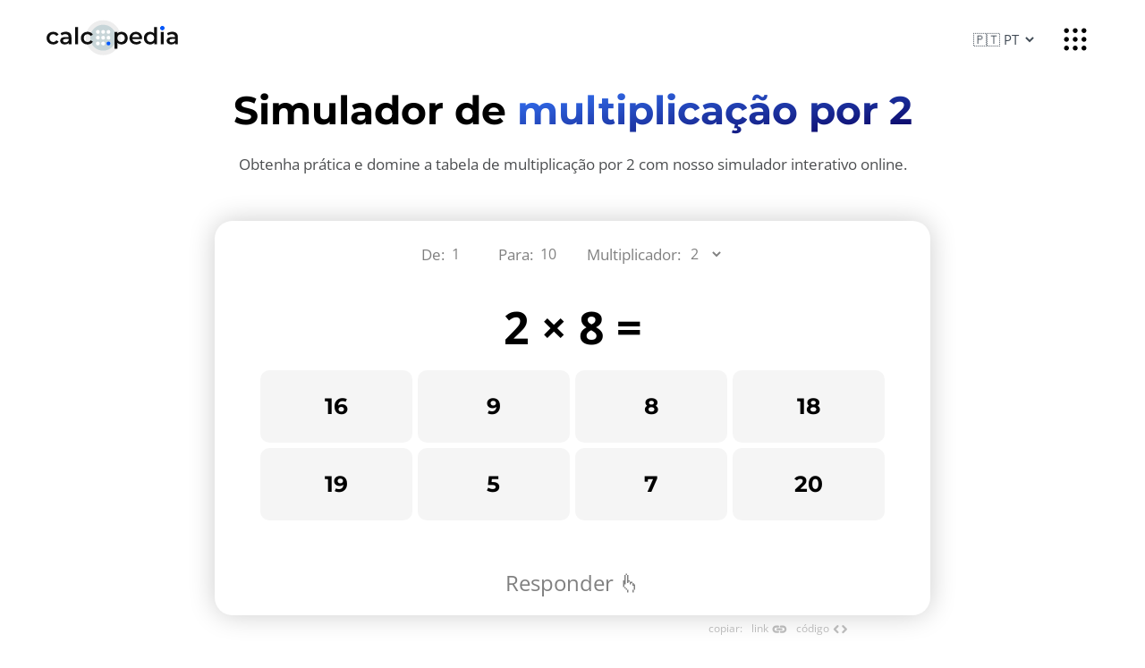

--- FILE ---
content_type: text/html; charset=utf-8
request_url: https://calcopedia.com/pt/mult2/
body_size: 7741
content:
<!DOCTYPE html>
<html lang="pt">
<head>
<title>Simulador de multiplicação por 2</title>
<meta property="og:title" content="Simulador de multiplicação por 2">
<meta content="✖️ Use nosso simulador online para treinar e memorizar a tabela de multiplicação por 2." property="og:description" name="Description">
<meta content="multiplicação, treinar multiplicação, tabela de multiplicação, multiplicação por 2, matemática, exercícios, treinamento, simulador de multiplicação, calcodedia" name="Keywords">
<meta charset="UTF-8">
<meta name="viewport" content="width=device-width, initial-scale=1.0">
<link rel="stylesheet" href="/css/style.css?4">
<link rel="apple-touch-icon" sizes="180x180" href="/images/ecalc/apple-touch-icon.png">
<link rel="icon" type="image/png" sizes="32x32" href="/images/ecalc/favicon-32x32.png">
<link rel="icon" type="image/png" sizes="16x16" href="/images/ecalc/favicon-16x16.png">
<meta name="yandex-tableau-widget" content="logo=/images/ecalc/ya-logo.png, color=#ffffff">
<meta property="og:type" content="website">
<meta property="og:url" content="https://calcopedia.com/pt/mult2">
<meta property="og:image" content="https://calcopedia.com/images/ecalc/ogimage-1200x630.png">
<meta property="og:image:width" content="1200">
<meta property="og:image:height" content="630">
<script type="text/javascript" src="/js/jquery.js"></script>
<link rel="canonical" href="https://calcopedia.com/pt/mult2/">
</head>
<body itemscope itemtype="http://schema.org/Article">
<header>
    <div class="topleft">
        <div class="hamburger"></div>
        <a href="/pt/" class="logo" aria-label="Calcopedia.com"></a>
    </div>
    <div class="topright">
		<div class="langenu">
            <select class="select" id="languageSelector">
                <option value="en">🇬🇧 EN</option><option value="de">🇩🇪 DE</option><option value="fr">🇫🇷 FR</option><option value="pt" selected="true">🇵🇹 PT</option><option value="es">🇪🇸 ES</option><option value="ru">🇷🇺 RU</option><option value="ja">🇯🇵 JA</option><option value="it">🇮🇹 IT</option><option value="nl">🇳🇱 NL</option><option value="uk">🇺🇦 UK</option><option value="pl">🇵🇱 PL</option><option value="tr">🇹🇷 TR</option><option value="ko">🇰🇷 KO</option><option value="id">🇮🇩 ID</option><option value="zh">🇨🇳 ZH</option><option value="ar">🇸🇦 AR</option>
            </select>
		</div>
        <div class="toprightmenu"><span class="topopen"></span><span class="topclose"></span></div>
        <div class="topmenu">
            <div class="topmenuwrap">
                <div class="topmenulink">
    <a class="linkheader linknotanchor" href="/?filter=sport#2">
        <span class="material-symbols-rounded">sports_basketball</span> 
        Esporte
        <em>11</em>
    </a>
    <a href="/pt/bmi/" class="sublnk">Calculadora de IMC</a><a href="/pt/tdee/" class="sublnk">Calculadora de TDEE</a><a href="/pt/velo/" class="sublnk">Calorias Gastas em Bicicleta</a><a href="/pt/walk/" class="sublnk">Calculadora de Caminhada</a><a href="/pt/pulse/" class="sublnk">Frequência Cardíaca</a>
    <a class="sublnk else linknotanchor" href="/?filter=sport#2">todos - <em>11</em></a>
</div><div class="topmenulink">
    <a class="linkheader linknotanchor" href="/?filter=build#2">
        <span class="material-symbols-rounded">handyman</span> 
        Construção e reparos
        <em>25</em>
    </a>
    <a href="/pt/picket/" class="sublnk">Calculadora de Piquetes</a><a href="/pt/breakstone/" class="sublnk">Calculadora de Brita</a><a href="/pt/sand/" class="sublnk">Calculadora de Areia</a><a href="/pt/tonne/" class="sublnk">Conversor de Toneladas</a><a href="/pt/box/" class="sublnk">Volume de Caixa</a>
    <a class="sublnk else linknotanchor" href="/?filter=build#2">todos - <em>25</em></a>
</div><div class="topmenulink">
    <a class="linkheader linknotanchor" href="/?filter=health#2">
        <span class="material-symbols-rounded">cardiology</span> 
        Saúde
        <em>15</em>
    </a>
    <a href="/pt/bmi/" class="sublnk">Calculadora de IMC</a><a href="/pt/edd/" class="sublnk">Data Prevista de Parto</a><a href="/pt/tdee/" class="sublnk">Calculadora de TDEE</a><a href="/pt/alco/" class="sublnk">Calculadora de Álcool</a><a href="/pt/bmr/" class="sublnk">Calculadora de TMB</a>
    <a class="sublnk else linknotanchor" href="/?filter=health#2">todos - <em>15</em></a>
</div><div class="topmenulink">
    <a class="linkheader linknotanchor" href="/?filter=finance#2">
        <span class="material-symbols-rounded">account_balance</span> 
        Finanças
        <em>13</em>
    </a>
    <a href="/pt/vat/" class="sublnk">Calculadora de IVA</a><a href="/pt/twodates/" class="sublnk">Diferença entre Datas</a><a href="/pt/tax/" class="sublnk">Imposto de Renda</a><a href="/pt/interest/" class="sublnk">Juros Compostos</a><a href="/pt/twonumbersless/" class="sublnk">Porcentagem Menor</a>
    <a class="sublnk else linknotanchor" href="/?filter=finance#2">todos - <em>13</em></a>
</div><div class="topmenulink">
    <a class="linkheader linknotanchor" href="/?filter=math#2">
        <span class="material-symbols-rounded">calculate</span> 
        Matemática
        <em>47</em>
    </a>
    <a href="/pt/simple/" class="sublnk">Calculadora Simples</a><a href="/pt/pi/" class="sublnk">Número Pi</a><a href="/pt/euler/" class="sublnk">Números de Euler</a><a href="/pt/random/" class="sublnk">Gerador de Números</a><a href="/pt/quadratic/" class="sublnk">Equações Quadráticas</a>
    <a class="sublnk else linknotanchor" href="/?filter=math#2">todos - <em>47</em></a>
</div><div class="topmenulink">
    <a class="linkheader linknotanchor" href="/?filter=geom#2">
        <span class="material-symbols-rounded">design_services</span> 
        Geometria
        <em>30</em>
    </a>
    <a href="/pt/circle/" class="sublnk">Área do círculo</a><a href="/pt/diam/" class="sublnk">Diâmetro do Círculo</a><a href="/pt/circum/" class="sublnk">Calculadora de Circunferência</a><a href="/pt/parallelepiped/" class="sublnk">Volume do paralelepípedo</a><a href="/pt/pi/" class="sublnk">Número Pi</a>
    <a class="sublnk else linknotanchor" href="/?filter=geom#2">todos - <em>30</em></a>
</div><div class="topmenulink">
    <a class="linkheader linknotanchor" href="/?filter=study#2">
        <span class="material-symbols-rounded">school</span> 
        Estudos
        <em>54</em>
    </a>
    <a href="/pt/simple/" class="sublnk">Calculadora Simples</a><a href="/pt/circle/" class="sublnk">Área do círculo</a><a href="/pt/pi/" class="sublnk">Número Pi</a><a href="/pt/characters/" class="sublnk">Quantidade de caracteres</a><a href="/pt/hronomer/" class="sublnk">Cronômetro de Texto</a>
    <a class="sublnk else linknotanchor" href="/?filter=study#2">todos - <em>54</em></a>
</div><div class="topmenulink">
    <a class="linkheader linknotanchor" href="/?filter=fun#2">
        <span class="material-symbols-rounded">sailing</span> 
        Diversão
        <em>47</em>
    </a>
    <a href="/pt/bbq/" class="sublnk">Calculadora de Churrasco</a><a href="/pt/twodates/" class="sublnk">Diferença entre Datas</a><a href="/pt/walk/" class="sublnk">Calculadora de Caminhada</a><a href="/pt/sleep/" class="sublnk">Ciclo de Sono</a><a href="/pt/age/" class="sublnk">Calculadora de Idade</a>
    <a class="sublnk else linknotanchor" href="/?filter=fun#2">todos - <em>47</em></a>
</div><div class="topmenulink">
    <a class="linkheader linknotanchor" href="/?filter=physic#2">
        <span class="material-symbols-rounded">biotech</span> 
        Física
        <em>10</em>
    </a>
    <a href="/pt/tonne/" class="sublnk">Conversor de Toneladas</a><a href="/pt/power/" class="sublnk">Potência Elétrica</a><a href="/pt/speed/" class="sublnk">Velocidade Média</a><a href="/pt/friction/" class="sublnk">Coeficiente de Atrito</a><a href="/pt/ohmlaw/" class="sublnk">Lei de Ohm</a>
    <a class="sublnk else linknotanchor" href="/?filter=physic#2">todos - <em>10</em></a>
</div><div class="topmenulink">
    <a class="linkheader linknotanchor" href="/?filter=food#2">
        <span class="material-symbols-rounded">restaurant_menu</span> 
        Comida e culinária
        <em>8</em>
    </a>
    <a href="/pt/alco/" class="sublnk">Calculadora de Álcool</a><a href="/pt/bmr/" class="sublnk">Calculadora de TMB</a><a href="/pt/bbq/" class="sublnk">Calculadora de Churrasco</a><a href="/pt/protein/" class="sublnk">Consumo de Proteína</a><a href="/pt/kbzu/" class="sublnk">Ingestão de Macronutrientes</a>
    <a class="sublnk else linknotanchor" href="/?filter=food#2">todos - <em>8</em></a>
</div><div class="topmenulink">
    <a class="linkheader linknotanchor" href="/?filter=car#2">
        <span class="material-symbols-rounded">directions_car</span> 
        Carros
        <em>9</em>
    </a>
    <a href="/pt/alco/" class="sublnk">Calculadora de Álcool</a><a href="/pt/fuel/" class="sublnk">Consumo de Combustível</a><a href="/pt/box/" class="sublnk">Volume de Caixa</a><a href="/pt/speed/" class="sublnk">Velocidade Média</a><a href="/pt/tank/" class="sublnk">Volume do Tanque</a>
    <a class="sublnk else linknotanchor" href="/?filter=car#2">todos - <em>9</em></a>
</div><div class="topmenulink">
    <a class="linkheader linknotanchor" href="/?filter=it#2">
        <span class="material-symbols-rounded">code</span> 
        TI
        <em>23</em>
    </a>
    <a href="/pt/html/" class="sublnk">Editor de HTML</a><a href="/pt/pass/" class="sublnk">Gerador de Senha</a><a href="/pt/characters/" class="sublnk">Quantidade de caracteres</a><a href="/pt/hronomer/" class="sublnk">Cronômetro de Texto</a><a href="/pt/random/" class="sublnk">Gerador de Números</a>
    <a class="sublnk else linknotanchor" href="/?filter=it#2">todos - <em>23</em></a>
</div>
            </div>
        </div>
    </div>
</header>
<section class="topform">
	<div class="topformdesc">
		<h1>Simulador de <span>multiplicação por 2</span></h1>
		<p itemprop="description">Obtenha prática e domine a tabela de multiplicação por 2 com nosso simulador interativo online.</p>
	</div>
	<style>astro-island,astro-slot{display:contents}</style><script>(self.Astro=self.Astro||{}).load=a=>{(async()=>await(await a())())()},window.dispatchEvent(new Event("astro:load"));var l;{const c={0:t=>t,1:t=>JSON.parse(t,o),2:t=>new RegExp(t),3:t=>new Date(t),4:t=>new Map(JSON.parse(t,o)),5:t=>new Set(JSON.parse(t,o)),6:t=>BigInt(t),7:t=>new URL(t),8:t=>new Uint8Array(JSON.parse(t)),9:t=>new Uint16Array(JSON.parse(t)),10:t=>new Uint32Array(JSON.parse(t))},o=(t,s)=>{if(t===""||!Array.isArray(s))return s;const[e,n]=s;return e in c?c[e](n):void 0};customElements.get("astro-island")||customElements.define("astro-island",(l=class extends HTMLElement{constructor(){super(...arguments);this.hydrate=()=>{if(!this.hydrator||this.parentElement&&this.parentElement.closest("astro-island[ssr]"))return;const s=this.querySelectorAll("astro-slot"),e={},n=this.querySelectorAll("template[data-astro-template]");for(const r of n){const i=r.closest(this.tagName);!i||!i.isSameNode(this)||(e[r.getAttribute("data-astro-template")||"default"]=r.innerHTML,r.remove())}for(const r of s){const i=r.closest(this.tagName);!i||!i.isSameNode(this)||(e[r.getAttribute("name")||"default"]=r.innerHTML)}const a=this.hasAttribute("props")?JSON.parse(this.getAttribute("props"),o):{};this.hydrator(this)(this.Component,a,e,{client:this.getAttribute("client")}),this.removeAttribute("ssr"),window.removeEventListener("astro:hydrate",this.hydrate),window.dispatchEvent(new CustomEvent("astro:hydrate"))}}connectedCallback(){!this.hasAttribute("await-children")||this.firstChild?this.childrenConnectedCallback():new MutationObserver((s,e)=>{e.disconnect(),this.childrenConnectedCallback()}).observe(this,{childList:!0})}async childrenConnectedCallback(){window.addEventListener("astro:hydrate",this.hydrate);let s=this.getAttribute("before-hydration-url");s&&await import(s),this.start()}start(){const s=JSON.parse(this.getAttribute("opts")),e=this.getAttribute("client");if(Astro[e]===void 0){window.addEventListener(`astro:${e}`,()=>this.start(),{once:!0});return}Astro[e](async()=>{const n=this.getAttribute("renderer-url"),[a,{default:r}]=await Promise.all([import(this.getAttribute("component-url")),n?import(n):()=>()=>{}]),i=this.getAttribute("component-export")||"default";if(!i.includes("."))this.Component=a[i];else{this.Component=a;for(const d of i.split("."))this.Component=this.Component[d]}return this.hydrator=r,this.hydrate},s,this)}attributeChangedCallback(){this.hydrator&&this.hydrate()}},l.observedAttributes=["props"],l))}</script><astro-island uid="HzXkg" prefix="r0" component-url="/_astro/Calculator.4cae436a.js" component-export="default" renderer-url="/_astro/client.01d845c6.js" props="{&quot;slot&quot;:[0,&quot;calculator&quot;],&quot;initialLang&quot;:[0,&quot;pt&quot;]}" ssr="" client="load" opts="{&quot;name&quot;:&quot;Calculator&quot;,&quot;value&quot;:true}" await-children=""><div class="flexquize"><div id="flexquizetop"><label for="start">De:</label><input type="number" id="start" value="1"/><label for="end">Para:</label><input type="number" id="end" value="10"/><label for="end">Multiplicador:</label><select id="firstmult" class="input"><option value="0">..</option> <option value="1">1</option> <option value="2" selected="">2</option> <option value="3">3</option> <option value="4">4</option> <option value="5">5</option> <option value="6">6</option> <option value="7">7</option> <option value="8">8</option> <option value="9">9</option> <option value="10">10</option> <option value="11">11</option> <option value="12">12</option></select></div><div id="test"><div class="primer"><div class="primertitle"> × <!-- --> = </div><div class="primeroptions"></div></div></div><div class="ifoflex" id="chooseone">Responder 👆</div><div class="share"><div class="sharebutton">copiar<!-- -->:</div><div class="sharebutton" id="copylink">link<!-- --> <span class="material-symbols-rounded">link</span></div><div class="sharebutton" id="copyframe">código<!-- --> <span class="material-symbols-rounded">code</span></div></div></div></astro-island>
</section>

<section class="articlewrap"><article itemprop="articleBody">
	<div id="contentstable">
		<p id="contentstablename"><strong>Conteúdo</strong></p>
		<ul>
			<li>📝 <a href="#1">O que é isso?</a></li>
			<li>👨🏻‍💻 <a href="#how2use">Como usar?</a></li>
			<li>📰 <a href="#examples">Exemplos</a></li>
			<li>📑 <a href="#nuances">Nuanças</a></li>
			<li>🤔 <a href="#faq">Perguntas frequentes</a></li>
			<li>📋 <a href="#similarcalcs">Materiais relacionados</a></li>
			<!-- <li>📢 <a href="#shareandcomment">{translations[lang].listshare}</a></li> -->
		</ul>
	</div>

	
	<h2 id="1">O que é a tabuada do 2?</h2><p><img src="/images/mult2.svg" alt="Simulador de Tabuada do 2"></p><p class="opredelenie">A tabuada do 2, assim como outras tabuadas, é uma ferramenta básica usada para ensinar multiplicação nas escolas primárias. É uma sequência simples que mostra os resultados da multiplicação do número 2 por outros números.</p><p class="formula">2 x 1 = 2, 2 x 2 = 4, 2 x 3 = 6, ...</p><p>Entender e memorizar essa sequência ajuda as crianças a se familiarizarem com o conceito básico de multiplicação e a realizarem cálculos rápidos em sua mente.</p><p>Com o auxílio de um simulador online, os alunos podem praticar e reforçar essa tabuada, tornando o processo de aprendizagem mais interativo e envolvente.</p><h2 id="how2use">Como usar o simulador de tabuada do 2?</h2><p>Neste site, oferecemos uma ferramenta interativa para ajudar os alunos a dominarem a tabuada do 2. Aqui está um guia passo a passo:</p><p>1. Acesse a página do simulador.</p><p>2. Escolha um número para multiplicar por 2.</p><p>3. Observe o resultado apresentado pelo simulador.</p><p>4. Repita o processo com diferentes números para aprimorar sua habilidade.</p><p>5. Utilize os quizzes e jogos relacionados para testar sua memória e compreensão.</p><p>6. Monitore seu progresso através das estatísticas fornecidas pela ferramenta.</p><p>7. Pratique regularmente para melhor retenção e rapidez nos cálculos.</p><h2 id="examples">Exemplos práticos da tabuada do 2</h2><p>Entender a tabuada do 2 é mais divertido com exemplos práticos. Aqui estão três situações:</p><p>1. <strong>O caso dos sapatos:</strong> Imagine que você compre 2 pares de sapatos e cada par custa 2 euros. Quanto você gastou? 2 x 2 = 4 euros!</p><p>2. <strong>A festa surpresa:</strong> Se cada amigo trouxer 2 balões para sua festa e você tem 5 amigos chegando, quantos balões você terá no total? 2 x 5 = 10 balões!</p><p>3. <strong>As maçãs:</strong> Se você comer 2 maçãs todos os dias durante 7 dias, quantas maçãs você comeu durante a semana? 2 x 7 = 14 maçãs! Que fome, hein?</p><h2 id="nuances">Aspectos a considerar no simulador da tabuada do 2</h2><p>Nossa ferramenta é projetada para ser intuitiva, mas aqui estão algumas nuances a serem consideradas:</p><p>1. A sequência começa sempre com 2 x 1.</p><p>2. Não é necessário conexão com a internet após o carregamento inicial.</p><p>3. O simulador ajusta a dificuldade com base em seu progresso.</p><p>4. Os quizzes são cronometrados para adicionar um desafio extra.</p><p>5. Erros frequentes serão sinalizados para revisão.</p><p>6. Os resultados podem ser compartilhados com professores ou pais.</p><p>7. Atualizações regulares são feitas para melhorar a ferramenta.</p><p>8. Disponível em várias plataformas, incluindo tablets e smartphones.</p><p>9. Pode ser usado em conjunto com outras tabuadas para um aprendizado mais abrangente.</p><div itemscope itemtype="http://schema.org/FAQPage">
<h2 id="faq">Perguntas frequentes</h2>
<div itemprop="mainEntity" itemscope itemtype="http://schema.org/Question">
	<h3 itemprop="name">Como posso acessar o simulador?</h3>
	<p itemprop="acceptedAnswer" itemscope itemtype="http://schema.org/Answer"><span itemprop="text">Você pode acessar o simulador diretamente através do nosso site, na seção de matemática.</span></p>
</div>
<div itemprop="mainEntity" itemscope itemtype="http://schema.org/Question">
	<h3 itemprop="name">O simulador é gratuito?</h3>
	<p itemprop="acceptedAnswer" itemscope itemtype="http://schema.org/Answer"><span itemprop="text">Sim, nosso simulador é completamente gratuito para todos os usuários.</span></p>
</div>
<div itemprop="mainEntity" itemscope itemtype="http://schema.org/Question">
	<h3 itemprop="name">Há outros recursos além da tabuada do 2?</h3>
	<p itemprop="acceptedAnswer" itemscope itemtype="http://schema.org/Answer"><span itemprop="text">Sim, temos simuladores para todas as tabuadas, do 1 ao 10.</span></p>
</div>
<div itemprop="mainEntity" itemscope itemtype="http://schema.org/Question">
	<h3 itemprop="name">Posso usar o simulador offline?</h3>
	<p itemprop="acceptedAnswer" itemscope itemtype="http://schema.org/Answer"><span itemprop="text">Após o primeiro carregamento, você pode usar o simulador sem conexão à internet.</span></p>
</div>
<div itemprop="mainEntity" itemscope itemtype="http://schema.org/Question">
	<h3 itemprop="name">O simulador é adequado para todas as idades?</h3>
	<p itemprop="acceptedAnswer" itemscope itemtype="http://schema.org/Answer"><span itemprop="text">Sim, é adequado tanto para crianças que estão aprendendo pela primeira vez quanto para adultos que querem revisar ou testar seus conhecimentos.</span></p>
</div>
</div>

	<h2 id="similarcalcs">Calculadoras similares</h2>

	<p>Você pode achar as seguintes calculadoras sobre o mesmo tema úteis:</p>

	<ul class="commoncalcs">
	<li>
			<a href="https://calcopedia.com/pt/mm-to-inches/">Calculador de Conversão de Milímetros para Polegadas</a>. Transforme medidas de milímetros para polegadas de maneira rápida e precisa com nosso calculador online.
		</li><li>
			<a href="https://calcopedia.com/pt/inches-to-mm/">Calculador de Conversão de Polegadas para Milímetros</a>. Mude medidas de polegadas para milímetros facilmente com nosso calculador de conversão online.
		</li><li>
			<a href="https://calcopedia.com/pt/cm-to-inches/">Calculador de Conversão de Centímetros para Polegadas</a>. Converta medidas de centímetros para polegadas de maneira rápida e precisa com nosso calculador online.
		</li><li>
			<a href="https://calcopedia.com/pt/inches-to-cm/">Calculador de Conversão de Polegadas para Centímetros</a>. Transforme medidas de polegadas para centímetros facilmente com nosso calculador de conversão online.
		</li><li>
			<a href="https://calcopedia.com/pt/text/">Calculador de Análise de Texto</a>. Realize uma análise completa de texto, incluindo contagem de caracteres, palavras, frases, parágrafos e tempo estimado de leitura e pronúncia.
		</li><li>
			<a href="https://calcopedia.com/pt/paragraphs/">Calculador de Parágrafos em Texto</a>. Avalie facilmente o número de parágrafos em qualquer texto com nosso calculador online.
		</li><li>
			<a href="https://calcopedia.com/pt/sentences/">Calculador de Frases em Texto</a>. Determine rapidamente o número de frases em qualquer texto com nosso calculador online.
		</li><li>
			<a href="https://calcopedia.com/pt/words/">Calculador de Palavras em Texto</a>. Conte palavras e palavras únicas rapidamente em qualquer texto inserido com nosso calculador online.
		</li><li>
			<a href="https://calcopedia.com/pt/division/">Treinador de Divisão Online</a>. Melhore suas habilidades de divisão com exercícios personalizados. Defina o intervalo dos divisores e comece a praticar.
		</li><li>
			<a href="https://calcopedia.com/pt/tables7/">Simulador de Tabelas de Schulte 7x7</a>. Engaje-se em nossos desafios 7x7 para revigorar o cérebro e aprimorar suas habilidades de foco e memorização.
		</li>
	</ul>

	<h2 id="shareandcomment">Compartilhe nas redes sociais</h2>
	<p>Se você gostou, por favor, compartilhe a calculadora em suas plataformas de mídia social. É fácil para você e benéfico para a promoção do projeto. Obrigado!</p>


	<div class="social-share">
		<div class="social-share__items">
			<a href="https://twitter.com/intent/tweet?text=Simulador de multiplicação por 2. Obtenha prática e domine a tabela de multiplicação por 2 com nosso simulador interativo online.&#38;url=https://calcopedia.com/pt/mult2/&#38;via=" target="_blank" rel="noopener">Twitter</a>
			<a href="https://www.facebook.com/sharer/sharer.php?u=https://calcopedia.com/pt/mult2/" target="_blank" rel="noopener">Facebook</a>
			<a href="https://t.me/share/url?text=Simulador de multiplicação por 2. Obtenha prática e domine a tabela de multiplicação por 2 com nosso simulador interativo online.&#38;url=https://calcopedia.com/pt/mult2/" target="_blank" rel="noopener">Telegram</a>
			<a id="sociallink">Copiar link</a>
		</div>
	</div>

	<script type="text/javascript">
		document.getElementById("sociallink").addEventListener("click", function() {
		  var tempInput = document.createElement("input");
		  tempInput.value = window.location.href;
		  document.body.appendChild(tempInput);
		  tempInput.select();
		  document.execCommand("copy");
		  document.body.removeChild(tempInput);
		  
		  var linkElement = document.getElementById("sociallink");
		  var originalText = linkElement.innerHTML;
		  
		  linkElement.innerHTML = '<b><span class="material-symbols-rounded">done</span></b>';
		  setTimeout(function() {
			linkElement.innerHTML = originalText;
		  }, 1000);
		});
	</script>

	<!-- <h3>{translations[lang].addh}</h3>
	<p>{translations[lang].addp}</p>

	<div id="opencomments">{translations[lang].addshow}</div>
	<div id="vk_comments" style="display: none;">Soon</div>

	<script type="text/javascript">
	var opencomments = document.getElementById("opencomments");
	var vkcomments = document.getElementById("vk_comments");
	opencomments.addEventListener("click", function() {
		vkcomments.style.display = "block";
		opencomments.style.display = "none";
	});
	</script> -->


	<div itemscope itemtype="https://schema.org/BreadcrumbList" class="breadcrumbs">
		<span itemprop="itemListElement" itemscope itemtype="https://schema.org/ListItem">
		<a itemprop="item" href="https://calcopedia.com/pt/">
			<span itemprop="name">Calcopedia (pt)</span>
		</a>
		<meta itemprop="position" content="1">
		</span>&nbsp;→&nbsp;
		<span itemprop="itemListElement" itemscope itemtype="https://schema.org/ListItem">
		<a itemprop="item" href="https://calcopedia.com/pt/mult2/">
			<span itemprop="name">Multiplicação por 2</span>
		</a>
		<meta itemprop="position" content="2">
		</span>
	</div>

	<div class="recomended"></div>

</article></section>

<footer>
	<div class="wrapper">
		<div class="allfootsocial">
			<a href="https://twitter.com/calcopedia_com" class="footsocial" target="_blank" title="twitter"><img src="/images/social/twitter.svg" alt="twitter"></a>
			<a href="https://www.facebook.com/calcopediacom/" class="footsocial" target="_blank" title="facebook"><img src="/images/social/facebook.svg" alt="facebook"></a>
			<a href="https://t.me/calcopedia" class="footsocial" target="_blank" title="telegram"><img src="/images/social/telegram.svg" alt="telegram"></a>
		</div>		
		<div class="fmenu">
			<a class="fmenuitem" href="/pt/about">Sobre</a>
			<a class="fmenuitem" href="/pt/docs">Documentos</a>
			<a class="fmenuitem" href="/pt/contact">Contatos</a>
		</div>
		<div class="fmenu firstletterlogo"><a href="/pt/">calc<span>o</span>pedia</a> © 2025</div>

	</div>
</footer>
<script type="text/javascript" src="/js/main.js?6"></script>



<!-- Yandex.Metrika counter -->
<script type="text/javascript">
    (function(m,e,t,r,i,k,a){m[i]=m[i]||function(){(m[i].a=m[i].a||[]).push(arguments)};
    m[i].l=1*new Date();
    for (var j = 0; j < document.scripts.length; j++) {if (document.scripts[j].src === r) { return; }}
    k=e.createElement(t),a=e.getElementsByTagName(t)[0],k.async=1,k.src=r,a.parentNode.insertBefore(k,a)})
    (window, document, "script", "https://mc.yandex.ru/metrika/tag.js", "ym");
 
    ym(98913283, "init", {
         clickmap:true,
         trackLinks:true,
         accurateTrackBounce:true,
         webvisor:true
    });
 </script>
 <noscript><div><img src="https://mc.yandex.ru/watch/98913283" style="position:absolute; left:-9999px;" alt=""></div></noscript>
 <!-- /Yandex.Metrika counter -->

<script defer src="https://static.cloudflareinsights.com/beacon.min.js/vcd15cbe7772f49c399c6a5babf22c1241717689176015" integrity="sha512-ZpsOmlRQV6y907TI0dKBHq9Md29nnaEIPlkf84rnaERnq6zvWvPUqr2ft8M1aS28oN72PdrCzSjY4U6VaAw1EQ==" data-cf-beacon='{"version":"2024.11.0","token":"6c8fe9bfdcd94f00bbf908e180e48e42","r":1,"server_timing":{"name":{"cfCacheStatus":true,"cfEdge":true,"cfExtPri":true,"cfL4":true,"cfOrigin":true,"cfSpeedBrain":true},"location_startswith":null}}' crossorigin="anonymous"></script>
</body></html>

--- FILE ---
content_type: image/svg+xml
request_url: https://calcopedia.com/images/mult2.svg
body_size: 1781
content:
<svg width="1080" height="540" viewBox="0 0 1080 540" fill="none" xmlns="http://www.w3.org/2000/svg">
<rect width="1080" height="540" fill="#F2F8FB"/>
<path d="M938.451 494.855C938.385 494.036 936.876 493.675 936.093 493.502C934.323 493.111 932.642 494.107 931.605 495.127C929.6 497.101 929.658 500.613 930.768 502.856C932.067 505.478 935.647 505.751 938.28 504.121" stroke="#68B0D5" stroke-width="2" stroke-linecap="round"/>
<path d="M947.351 494.722C947.029 493.977 944.69 494.795 944.27 495.12C942.72 496.318 941.987 498.312 941.883 499.959C941.8 501.283 941.485 503.727 942.986 504.71C944.884 505.952 946.443 503.135 947.094 502.194C948.354 500.373 948.528 498.184 947.522 496.282C947.415 496.081 946.508 494.426 946.666 494.487C947.039 494.631 947.481 495.599 947.607 495.862C948.242 497.184 948.633 498.506 948.891 499.9C949.147 501.288 949.608 502.711 949.737 504.107C949.773 504.496 949.861 504.945 949.233 504.783" stroke="#68B0D5" stroke-width="2" stroke-linecap="round"/>
<path d="M953.512 497.502C953.583 497.999 954.169 497.656 954.406 497.473C955.205 496.855 955.856 496.346 956.288 495.517C957.394 493.392 958.761 491.044 958.817 488.707C958.843 487.653 958.334 486.936 957.106 486.486C955.697 485.97 955.232 486.543 954.529 487.449C953.324 489.002 953.599 491.536 953.692 493.274C953.775 494.799 953.962 496.304 953.769 497.833C953.612 499.071 953.432 500.363 953.521 501.606C953.625 503.049 954.046 504.805 956.165 505.048C958.61 505.328 960.615 505.577 961.898 503.592" stroke="#68B0D5" stroke-width="2" stroke-linecap="round"/>
<path d="M973.022 496.311C972.851 494.983 971.344 493.123 969.333 493.406C967.01 493.733 966.603 495.674 966.215 497.238C965.915 498.444 965.705 499.746 965.872 500.974C966.05 502.278 965.968 503.626 967.47 504.511C968.828 505.311 970.651 504.579 972.081 504.386C973.24 504.23 974.044 503.461 975.076 503.195" stroke="#68B0D5" stroke-width="2" stroke-linecap="round"/>
<path d="M978.67 502.003C978.67 499.889 978.613 496.928 980.905 495.392C983.27 493.806 986.131 495.049 987.018 497.135C988.009 499.461 987.798 503.023 984.822 504.445C982.039 505.774 979.293 504.286 978.499 502.136" stroke="#68B0D5" stroke-width="2" stroke-linecap="round"/>
<path d="M991.506 494.59C991.506 497.568 991.53 500.518 991.848 503.489C992.057 505.438 992.342 507.39 992.495 509.343C992.56 510.178 992.619 511.027 992.191 511.799" stroke="#68B0D5" stroke-width="2" stroke-linecap="round"/>
<path d="M992.02 494.325C992.976 494.325 993.938 494.633 994.834 494.884C996.03 495.219 997.099 495.474 997.591 496.443C998.105 497.454 999.55 498.488 999.55 499.591C999.55 500.828 998.117 502.382 996.641 502.849C995.836 503.104 993.422 503.564 992.875 502.93" stroke="#68B0D5" stroke-width="2" stroke-linecap="round"/>
<path d="M1003.83 500.547C1004.92 500.996 1005.76 501.192 1006.99 500.812C1008.41 500.37 1009.48 499.026 1009.48 497.826C1009.48 496.826 1008.9 496.413 1008.02 495.789C1007.22 495.22 1005.42 496.061 1004.76 496.451C1001.94 498.115 1003.2 500.815 1004.27 502.989C1005.41 505.331 1010.68 504.912 1012.56 503.459" stroke="#68B0D5" stroke-width="2" stroke-linecap="round"/>
<path d="M1024.54 484C1023.65 484 1023.54 485.446 1023.5 485.905C1023.28 488.207 1023.23 490.529 1023.03 492.84C1022.78 495.825 1022.68 498.864 1022.84 501.856C1022.86 502.398 1022.87 503.084 1023.13 503.592C1023.27 503.863 1022.57 503.15 1022.48 503.062" stroke="#68B0D5" stroke-width="2" stroke-linecap="round"/>
<path d="M1021.29 495.12C1020.25 494.364 1018.78 495.339 1017.95 495.98C1016.15 497.374 1015.94 498.978 1015.38 500.819C1014.92 502.329 1015.11 503.992 1016.84 505.019C1018.32 505.903 1020.33 505.057 1021.63 504.386" stroke="#68B0D5" stroke-width="2" stroke-linecap="round"/>
<path d="M1028.82 495.517C1028.63 495.884 1028.82 496.312 1028.82 496.701C1028.82 497.763 1029.19 498.808 1029.32 499.863C1029.44 500.841 1030.51 504.157 1028.64 504.518" stroke="#68B0D5" stroke-width="2" stroke-linecap="round"/>
<path d="M1028.64 491.943L1028.3 492.207" stroke="#68B0D5" stroke-width="2" stroke-linecap="round"/>
<path d="M1040.97 497.635C1040.97 496.882 1040.67 495.68 1039.68 495.318C1037.92 494.672 1035.96 495.21 1034.75 496.385C1033.18 497.91 1033.97 500.42 1035.05 501.922C1035.56 502.633 1036.9 504.119 1038.06 504.246C1039.78 504.436 1040.68 501.687 1041.14 500.856C1041.69 499.865 1042.06 498.578 1041.86 497.503C1041.83 497.358 1041.72 496.277 1041.4 496.517C1041.18 496.694 1041.29 497.372 1041.33 497.591C1041.54 498.783 1042.11 500.085 1042.6 501.224C1043.07 502.297 1043.6 503.351 1044.21 504.379C1044.53 504.922 1044.47 504.882 1043.71 504.783" stroke="#68B0D5" stroke-width="2" stroke-linecap="round"/>
<rect x="371" y="160" width="168.784" height="109.841" fill="white" stroke="black" stroke-width="2"/>
<path d="M437.736 159.841V269.722" stroke="#2B2B2B" stroke-width="2" stroke-linecap="round"/>
<path d="M404.67 160.261V270.143" stroke="#2B2B2B" stroke-width="2" stroke-linecap="round"/>
<path d="M472.085 159.841V269.722" stroke="#2B2B2B" stroke-width="2" stroke-linecap="round"/>
<path d="M539.718 246.875L371.926 247.091" stroke="#2B2B2B" stroke-width="2" stroke-linecap="round"/>
<path d="M539.076 202.307L371.284 202.523" stroke="#2B2B2B" stroke-width="2" stroke-linecap="round"/>
<path d="M539.718 224.591L371.926 224.807" stroke="#2B2B2B" stroke-width="2" stroke-linecap="round"/>
<path d="M539.076 181.705L371.284 181.921" stroke="#2B2B2B" stroke-width="2" stroke-linecap="round"/>
<path d="M506.114 159.841V270.22" stroke="#2B2B2B" stroke-width="2" stroke-linecap="round"/>
<rect x="539.216" y="160" width="168.784" height="109.841" fill="white" stroke="black" stroke-width="2"/>
<path d="M605.952 159.841V269.722" stroke="#2B2B2B" stroke-width="2" stroke-linecap="round"/>
<path d="M572.886 160.261V270.143" stroke="#2B2B2B" stroke-width="2" stroke-linecap="round"/>
<path d="M640.301 159.841V269.722" stroke="#2B2B2B" stroke-width="2" stroke-linecap="round"/>
<path d="M707.934 246.875L540.142 247.091" stroke="#2B2B2B" stroke-width="2" stroke-linecap="round"/>
<path d="M707.292 202.307L539.5 202.523" stroke="#2B2B2B" stroke-width="2" stroke-linecap="round"/>
<path d="M707.934 224.591L540.142 224.807" stroke="#2B2B2B" stroke-width="2" stroke-linecap="round"/>
<path d="M707.292 181.705L539.5 181.921" stroke="#2B2B2B" stroke-width="2" stroke-linecap="round"/>
<path d="M674.33 159.841V270.22" stroke="#2B2B2B" stroke-width="2" stroke-linecap="round"/>
<rect x="371" y="270.159" width="168.784" height="109.841" fill="white" stroke="black" stroke-width="2"/>
<path d="M437.736 270V379.882" stroke="#2B2B2B" stroke-width="2" stroke-linecap="round"/>
<path d="M404.67 270.42V380.302" stroke="#2B2B2B" stroke-width="2" stroke-linecap="round"/>
<path d="M472.085 270V379.882" stroke="#2B2B2B" stroke-width="2" stroke-linecap="round"/>
<path d="M539.718 357.034L371.926 357.25" stroke="#2B2B2B" stroke-width="2" stroke-linecap="round"/>
<path d="M539.076 312.466L371.284 312.682" stroke="#2B2B2B" stroke-width="2" stroke-linecap="round"/>
<path d="M539.718 334.75L371.926 334.966" stroke="#2B2B2B" stroke-width="2" stroke-linecap="round"/>
<path d="M539.076 291.864L371.284 292.08" stroke="#2B2B2B" stroke-width="2" stroke-linecap="round"/>
<path d="M506.114 270V380.379" stroke="#2B2B2B" stroke-width="2" stroke-linecap="round"/>
<rect x="539.216" y="270.159" width="168.784" height="109.841" fill="white" stroke="black" stroke-width="2"/>
<path d="M605.952 270V379.882" stroke="#2B2B2B" stroke-width="2" stroke-linecap="round"/>
<path d="M572.886 270.42V380.302" stroke="#2B2B2B" stroke-width="2" stroke-linecap="round"/>
<path d="M640.301 270V379.882" stroke="#2B2B2B" stroke-width="2" stroke-linecap="round"/>
<path d="M707.934 357.034L540.142 357.25" stroke="#2B2B2B" stroke-width="2" stroke-linecap="round"/>
<path d="M707.292 312.466L539.5 312.682" stroke="#2B2B2B" stroke-width="2" stroke-linecap="round"/>
<path d="M707.934 334.75L540.142 334.966" stroke="#2B2B2B" stroke-width="2" stroke-linecap="round"/>
<path d="M707.292 291.864L539.5 292.08" stroke="#2B2B2B" stroke-width="2" stroke-linecap="round"/>
<path d="M674.33 270V380.379" stroke="#2B2B2B" stroke-width="2" stroke-linecap="round"/>
<rect x="404.67" y="159.841" width="33.3864" height="220.318" fill="#FF0000" fill-opacity="0.5"/>
<rect x="371.284" y="203.568" width="21.8636" height="336.432" transform="rotate(-90 371.284 203.568)" fill="#FF0000" fill-opacity="0.5"/>
</svg>


--- FILE ---
content_type: application/javascript
request_url: https://calcopedia.com/_astro/Calculator.4cae436a.js
body_size: 1530
content:
import{r as n}from"./index.f1bc5ebf.js";import{S as C}from"./Share.f60c22bd.js";import{j as e}from"./jsx-runtime.109e40f8.js";function z({initialLang:m}){const j={en:{from:"From:",to:"To:",first:"Multiplier:",seriously:"No questions from {0} to {1}.",next:"Next 👉",answer:"Answer 👆"},ru:{from:"От:",to:"До:",first:"Множитель:",seriously:"Не нашёл примеры от {0} и до {1}.",next:"Дальше 👉",answer:"Ответь 👆"},de:{from:"Von:",to:"Bis:",first:"Multiplikator:",seriously:"Keine Fragen von {0} bis {1}.",next:"Weiter 👉",answer:"Antworten 👆"},fr:{from:"De:",to:"À:",first:"Multiplicateur:",seriously:"Pas de questions de {0} à {1}.",next:"Suivant 👉",answer:"Répondre 👆"},pt:{from:"De:",to:"Para:",first:"Multiplicador:",seriously:"Sem questões de {0} para {1}.",next:"Próximo 👉",answer:"Responder 👆"},es:{from:"De:",to:"Hasta:",first:"Multiplicador:",seriously:"No hay preguntas de {0} a {1}.",next:"Siguiente 👉",answer:"Responder 👆"},ja:{from:"から:",to:"まで:",first:"乗数:",seriously:"{0} から {1} までの質問はありません。",next:"次へ 👉",answer:"答える 👆"},it:{from:"Da:",to:"A:",first:"Moltiplicatore:",seriously:"Nessuna domanda da {0} a {1}.",next:"Avanti 👉",answer:"Rispondi 👆"},nl:{from:"Van:",to:"Tot:",first:"Vermenigvuldiger:",seriously:"Geen vragen van {0} tot {1}.",next:"Volgende 👉",answer:"Antwoord 👆"},uk:{from:"Від:",to:"До:",first:"Множник:",seriously:"Не знайдено запитань від {0} до {1}.",next:"Далі 👉",answer:"Відповісти 👆"},pl:{from:"Od:",to:"Do:",first:"Mnożnik:",seriously:"Brak pytań od {0} do {1}.",next:"Dalej 👉",answer:"Odpowiedz 👆"},tr:{from:"Başlangıç:",to:"Bitiş:",first:"Çarpan:",seriously:"{0} ile {1} arasında soru bulunamadı.",next:"Sonraki 👉",answer:"Cevapla 👆"},ko:{from:"에서:",to:"까지:",first:"곱셈수:",seriously:"{0}부터 {1}까지 질문이 없습니다.",next:"다음 👉",answer:"답변 👆"},id:{from:"Dari:",to:"Ke:",first:"Pengali:",seriously:"Tidak ada pertanyaan dari {0} sampai {1}.",next:"Selanjutnya 👉",answer:"Jawab 👆"},zh:{from:"从:",to:"到:",first:"乘数:",seriously:"从{0}到{1}没有问题。",next:"下一个 👉",answer:"回答 👆"},ar:{from:"من:",to:"إلى:",first:"المضاعف:",seriously:"لا يوجد أسئلة من {0} إلى {1}.",next:"التالي 👉",answer:"الإجابة 👆"}},[t,w]=n.useState(1),[r,y]=n.useState(10),[l,f]=n.useState(null),[g,x]=n.useState(!1),[p,h]=n.useState(null),[S,N]=n.useState(null),[o,M]=n.useState(2);n.useState(null);const a=s=>j[m][s]||s;n.useEffect(()=>{v()},[t,r,o]);const b=8,v=()=>{if(t>=r){f({message:a("seriously").replace("{0}",t).replace("{1}",r)});return}const s=o===0?Math.floor(Math.random()*(r-t+1))+t:o,i=Math.floor(Math.random()*(r-t+1))+t,d=s*i,u=[d],k=o===0?r*r:r*o;for(;u.length<b;){const c=Math.floor(Math.random()*(k-t*t+1))+t*t;!u.includes(c)&&c!==d&&u.push(c)}u.sort(()=>Math.random()-.5),f({a:s,b:i,options:u}),N(d),h(null),x(!1)},A=s=>{h(s),x(!0)};return e.jsxs("div",{className:"flexquize",children:[e.jsxs("div",{id:"flexquizetop",children:[e.jsx("label",{htmlFor:"start",children:a("from")}),e.jsx("input",{type:"number",id:"start",value:t,onChange:s=>w(Number(s.target.value))}),e.jsx("label",{htmlFor:"end",children:a("to")}),e.jsx("input",{type:"number",id:"end",value:r,onChange:s=>y(Number(s.target.value))}),e.jsx("label",{htmlFor:"end",children:a("first")}),e.jsxs("select",{id:"firstmult",className:"input",value:o,onChange:s=>M(Number(s.target.value)),children:[e.jsx("option",{value:"0",selected:!0,children:".."})," ",e.jsx("option",{value:"1",children:"1"})," ",e.jsx("option",{value:"2",children:"2"})," ",e.jsx("option",{value:"3",children:"3"})," ",e.jsx("option",{value:"4",children:"4"})," ",e.jsx("option",{value:"5",children:"5"})," ",e.jsx("option",{value:"6",children:"6"})," ",e.jsx("option",{value:"7",children:"7"})," ",e.jsx("option",{value:"8",children:"8"})," ",e.jsx("option",{value:"9",children:"9"})," ",e.jsx("option",{value:"10",children:"10"})," ",e.jsx("option",{value:"11",children:"11"})," ",e.jsx("option",{value:"12",children:"12"})]})]}),e.jsx("div",{id:"test",children:l?.message?e.jsx("div",{className:"alertmultinfo",children:l.message}):e.jsxs("div",{className:"primer",children:[e.jsxs("div",{className:"primertitle",children:[l?.a," × ",l?.b," = "]}),e.jsx("div",{className:"primeroptions",children:l?.options.map(s=>{let i="primeroption";return p&&(s===S?i+=" correct":s===p&&(i+=" incorrect")),e.jsx("div",{className:i,onClick:()=>A(s),children:s},s)})})]})}),g?e.jsx("div",{className:"ifoflex",id:"nextone",onClick:v,children:a("next")}):e.jsx("div",{className:"ifoflex",id:"chooseone",children:a("answer")}),e.jsx(C,{language:m})]})}export{z as default};


--- FILE ---
content_type: image/svg+xml
request_url: https://calcopedia.com/images/logo/logo-ecacl.svg
body_size: 2890
content:
<svg width="1225" height="335" viewBox="0 0 1225 335" fill="none" xmlns="http://www.w3.org/2000/svg">
<circle cx="525.321" cy="164.642" r="138.963" fill="#C7D5D8" stroke="#EDEDED" stroke-width="41.358"/>
<circle cx="476.899" cy="111.68" r="17.4017" fill="white"/>
<circle cx="573.743" cy="111.68" r="17.4017" fill="white"/>
<circle cx="525.321" cy="111.68" r="17.4017" fill="white"/>
<circle cx="476.899" cy="164.642" r="17.4017" fill="white"/>
<circle cx="573.743" cy="164.642" r="17.4017" fill="white"/>
<circle cx="525.321" cy="164.642" r="17.4017" fill="white"/>
<circle cx="476.899" cy="217.603" r="17.4017" fill="white"/>
<circle cx="573.743" cy="217.603" r="17.4017" fill="#0057FF"/>
<circle cx="525.321" cy="217.603" r="17.4017" fill="white"/>
<path d="M69.9547 226.482C58.0965 226.482 47.5089 224.012 38.1917 219.071C29.0158 213.989 21.8162 207.072 16.5929 198.319C11.3697 189.567 8.75804 179.614 8.75804 168.462C8.75804 157.168 11.3697 147.216 16.5929 138.605C21.8162 129.852 29.0158 123.006 38.1917 118.065C47.5089 113.124 58.0965 110.653 69.9547 110.653C80.9658 110.653 90.6359 112.912 98.9649 117.429C107.435 121.806 113.858 128.299 118.234 136.911L97.9061 148.769C94.518 143.404 90.3536 139.452 85.4127 136.911C80.6129 134.37 75.3897 133.099 69.7429 133.099C63.2492 133.099 57.3907 134.511 52.1674 137.334C46.9442 140.158 42.8503 144.251 39.8857 149.616C36.9212 154.839 35.4389 161.121 35.4389 168.462C35.4389 175.803 36.9212 182.155 39.8857 187.52C42.8503 192.743 46.9442 196.766 52.1674 199.59C57.3907 202.413 63.2492 203.825 69.7429 203.825C75.3897 203.825 80.6129 202.554 85.4127 200.013C90.3536 197.472 94.518 193.519 97.9061 188.155L118.234 200.013C113.858 208.483 107.435 215.048 98.9649 219.706C90.6359 224.224 80.9658 226.482 69.9547 226.482ZM210.782 225V202.131L209.3 197.26V157.239C209.3 149.475 206.971 143.475 202.312 139.24C197.653 134.864 190.595 132.676 181.137 132.676C174.784 132.676 168.502 133.664 162.291 135.64C156.22 137.617 151.068 140.369 146.833 143.899L136.457 124.629C142.527 119.97 149.727 116.512 158.056 114.253C166.526 111.853 175.278 110.653 184.313 110.653C200.689 110.653 213.323 114.606 222.217 122.512C231.252 130.276 235.769 142.346 235.769 158.721V225H210.782ZM175.208 226.482C166.737 226.482 159.326 225.071 152.973 222.247C146.621 219.283 141.68 215.259 138.151 210.177C134.763 204.954 133.069 199.096 133.069 192.602C133.069 186.249 134.551 180.532 137.516 175.45C140.621 170.368 145.633 166.344 152.55 163.38C159.467 160.415 168.643 158.933 180.078 158.933H212.9V176.509H181.984C172.949 176.509 166.879 177.991 163.773 180.955C160.667 183.779 159.114 187.308 159.114 191.543C159.114 196.343 161.02 200.154 164.832 202.978C168.643 205.801 173.937 207.213 180.713 207.213C187.207 207.213 192.995 205.73 198.077 202.766C203.3 199.801 207.041 195.425 209.3 189.637L213.747 205.519C211.206 212.154 206.618 217.306 199.983 220.977C193.489 224.647 185.231 226.482 175.208 226.482ZM269.739 225V67.8792H296.208V225H269.739ZM382.828 226.482C370.97 226.482 360.382 224.012 351.065 219.071C341.889 213.989 334.69 207.072 329.466 198.319C324.243 189.567 321.632 179.614 321.632 168.462C321.632 157.168 324.243 147.216 329.466 138.605C334.69 129.852 341.889 123.006 351.065 118.065C360.382 113.124 370.97 110.653 382.828 110.653C393.839 110.653 403.509 112.912 411.838 117.429C420.308 121.806 426.732 128.299 431.108 136.911L410.78 148.769C407.392 143.404 403.227 139.452 398.286 136.911C393.486 134.37 388.263 133.099 382.616 133.099C376.123 133.099 370.264 134.511 365.041 137.334C359.818 140.158 355.724 144.251 352.759 149.616C349.795 154.839 348.312 161.121 348.312 168.462C348.312 175.803 349.795 182.155 352.759 187.52C355.724 192.743 359.818 196.766 365.041 199.59C370.264 202.413 376.123 203.825 382.616 203.825C388.263 203.825 393.486 202.554 398.286 200.013C403.227 197.472 407.392 193.519 410.78 188.155L431.108 200.013C426.732 208.483 420.308 215.048 411.838 219.706C403.509 224.224 393.839 226.482 382.828 226.482ZM692.232 226.482C683.057 226.482 674.657 224.365 667.034 220.13C659.552 215.895 653.552 209.542 649.035 201.072C644.659 192.461 642.471 181.591 642.471 168.462C642.471 155.192 644.588 144.322 648.823 135.852C653.199 127.382 659.128 121.1 666.61 117.006C674.092 112.771 682.633 110.653 692.232 110.653C703.385 110.653 713.196 113.053 721.666 117.853C730.277 122.653 737.054 129.358 741.994 137.969C747.077 146.581 749.618 156.745 749.618 168.462C749.618 180.179 747.077 190.414 741.994 199.166C737.054 207.777 730.277 214.483 721.666 219.283C713.196 224.082 703.385 226.482 692.232 226.482ZM629.554 266.08V111.924H654.752V138.605L653.905 168.674L656.023 198.743V266.08H629.554ZM689.268 203.825C695.621 203.825 701.267 202.413 706.208 199.59C711.29 196.766 715.314 192.672 718.278 187.308C721.243 181.944 722.725 175.662 722.725 168.462C722.725 161.121 721.243 154.839 718.278 149.616C715.314 144.251 711.29 140.158 706.208 137.334C701.267 134.511 695.621 133.099 689.268 133.099C682.915 133.099 677.198 134.511 672.116 137.334C667.034 140.158 663.011 144.251 660.046 149.616C657.081 154.839 655.599 161.121 655.599 168.462C655.599 175.662 657.081 181.944 660.046 187.308C663.011 192.672 667.034 196.766 672.116 199.59C677.198 202.413 682.915 203.825 689.268 203.825ZM827.87 226.482C815.306 226.482 804.295 224.012 794.837 219.071C785.52 213.989 778.249 207.072 773.026 198.319C767.944 189.567 765.403 179.614 765.403 168.462C765.403 157.168 767.874 147.216 772.814 138.605C777.896 129.852 784.814 123.006 793.566 118.065C802.46 113.124 812.553 110.653 823.847 110.653C834.858 110.653 844.669 113.053 853.281 117.853C861.892 122.653 868.668 129.429 873.609 138.181C878.55 146.934 881.02 157.239 881.02 169.097C881.02 170.227 880.95 171.497 880.808 172.909C880.808 174.32 880.738 175.662 880.597 176.932H786.367V159.357H866.621L856.245 164.862C856.386 158.368 855.045 152.651 852.222 147.71C849.398 142.769 845.516 138.887 840.575 136.064C835.776 133.24 830.2 131.829 823.847 131.829C817.353 131.829 811.636 133.24 806.695 136.064C801.895 138.887 798.084 142.84 795.26 147.922C792.578 152.863 791.237 158.721 791.237 165.497V169.732C791.237 176.509 792.79 182.508 795.896 187.731C799.001 192.955 803.377 196.978 809.024 199.801C814.671 202.625 821.165 204.036 828.505 204.036C834.858 204.036 840.575 203.048 845.657 201.072C850.74 199.096 855.257 195.99 859.21 191.755L873.397 208.06C868.315 213.989 861.892 218.577 854.128 221.824C846.504 224.929 837.752 226.482 827.87 226.482ZM954.302 226.482C943.432 226.482 933.621 224.082 924.868 219.283C916.257 214.342 909.481 207.566 904.54 198.954C899.599 190.343 897.128 180.179 897.128 168.462C897.128 156.745 899.599 146.581 904.54 137.969C909.481 129.358 916.257 122.653 924.868 117.853C933.621 113.053 943.432 110.653 954.302 110.653C963.76 110.653 972.23 112.771 979.712 117.006C987.194 121.1 993.123 127.382 997.499 135.852C1001.88 144.322 1004.06 155.192 1004.06 168.462C1004.06 181.591 1001.95 192.461 997.711 201.072C993.476 209.542 987.618 215.895 980.136 220.13C972.654 224.365 964.042 226.482 954.302 226.482ZM957.478 203.825C963.831 203.825 969.477 202.413 974.418 199.59C979.5 196.766 983.524 192.672 986.488 187.308C989.594 181.944 991.147 175.662 991.147 168.462C991.147 161.121 989.594 154.839 986.488 149.616C983.524 144.251 979.5 140.158 974.418 137.334C969.477 134.511 963.831 133.099 957.478 133.099C951.125 133.099 945.408 134.511 940.326 137.334C935.385 140.158 931.362 144.251 928.256 149.616C925.292 154.839 923.809 161.121 923.809 168.462C923.809 175.662 925.292 181.944 928.256 187.308C931.362 192.672 935.385 196.766 940.326 199.59C945.408 202.413 951.125 203.825 957.478 203.825ZM991.782 225V198.319L992.841 168.25L990.723 138.181V67.8792H1016.98V225H991.782ZM1051.82 225V111.924H1078.29V225H1051.82ZM1065.16 93.2896C1060.22 93.2896 1056.12 91.7367 1052.88 88.631C1049.77 85.5253 1048.22 81.7843 1048.22 77.4081C1048.22 72.8907 1049.77 69.1497 1052.88 66.1852C1056.12 63.0795 1060.22 61.5266 1065.16 61.5266C1070.1 61.5266 1074.12 63.0089 1077.23 65.9734C1080.48 68.7968 1082.1 72.3966 1082.1 76.7728C1082.1 81.4314 1080.55 85.3841 1077.44 88.631C1074.34 91.7367 1070.24 93.2896 1065.16 93.2896ZM1182.7 225V202.131L1181.21 197.26V157.239C1181.21 149.475 1178.88 143.475 1174.23 139.24C1169.57 134.864 1162.51 132.676 1153.05 132.676C1146.7 132.676 1140.42 133.664 1134.2 135.64C1128.13 137.617 1122.98 140.369 1118.75 143.899L1108.37 124.629C1114.44 119.97 1121.64 116.512 1129.97 114.253C1138.44 111.853 1147.19 110.653 1156.23 110.653C1172.6 110.653 1185.24 114.606 1194.13 122.512C1203.17 130.276 1207.68 142.346 1207.68 158.721V225H1182.7ZM1147.12 226.482C1138.65 226.482 1131.24 225.071 1124.89 222.247C1118.53 219.283 1113.59 215.259 1110.06 210.177C1106.68 204.954 1104.98 199.096 1104.98 192.602C1104.98 186.249 1106.46 180.532 1109.43 175.45C1112.53 170.368 1117.55 166.344 1124.46 163.38C1131.38 160.415 1140.56 158.933 1151.99 158.933H1184.81V176.509H1153.9C1144.86 176.509 1138.79 177.991 1135.69 180.955C1132.58 183.779 1131.03 187.308 1131.03 191.543C1131.03 196.343 1132.93 200.154 1136.75 202.978C1140.56 205.801 1145.85 207.213 1152.63 207.213C1159.12 207.213 1164.91 205.73 1169.99 202.766C1175.21 199.801 1178.95 195.425 1181.21 189.637L1185.66 205.519C1183.12 212.154 1178.53 217.306 1171.9 220.977C1165.4 224.647 1157.14 226.482 1147.12 226.482Z" fill="#0E0E0E"/>
<circle cx="1066.32" cy="76.9945" r="17.4017" fill="#0057FF"/>
<circle cx="1066.32" cy="76.9945" r="17.4017" fill="#0057FF"/>
<circle cx="1065.32" cy="76.9945" r="17.4017" fill="#0057FF"/>
</svg>


--- FILE ---
content_type: image/svg+xml
request_url: https://calcopedia.com/images/icons/apps.svg
body_size: 100
content:
<svg xmlns="http://www.w3.org/2000/svg" height="48" width="48"><path d="M11 14.6Q9.45 14.6 8.4 13.55Q7.35 12.5 7.35 11Q7.35 9.45 8.4 8.4Q9.45 7.35 11 7.35Q12.5 7.35 13.55 8.4Q14.6 9.45 14.6 11Q14.6 12.5 13.55 13.55Q12.5 14.6 11 14.6ZM24 40.65Q22.5 40.65 21.45 39.6Q20.4 38.55 20.4 37Q20.4 35.5 21.425 34.45Q22.45 33.4 24 33.4Q25.5 33.4 26.55 34.45Q27.6 35.5 27.6 37Q27.6 38.55 26.575 39.6Q25.55 40.65 24 40.65ZM11 40.65Q9.45 40.65 8.4 39.6Q7.35 38.55 7.35 37Q7.35 35.5 8.4 34.45Q9.45 33.4 11 33.4Q12.5 33.4 13.55 34.45Q14.6 35.5 14.6 37Q14.6 38.55 13.55 39.6Q12.5 40.65 11 40.65ZM11 27.6Q9.45 27.6 8.4 26.575Q7.35 25.55 7.35 24Q7.35 22.5 8.4 21.45Q9.45 20.4 11 20.4Q12.5 20.4 13.55 21.425Q14.6 22.45 14.6 24Q14.6 25.5 13.55 26.55Q12.5 27.6 11 27.6ZM24 27.6Q22.5 27.6 21.45 26.575Q20.4 25.55 20.4 24Q20.4 22.5 21.425 21.45Q22.45 20.4 24 20.4Q25.5 20.4 26.55 21.425Q27.6 22.45 27.6 24Q27.6 25.5 26.575 26.55Q25.55 27.6 24 27.6ZM37 14.6Q35.5 14.6 34.45 13.55Q33.4 12.5 33.4 11Q33.4 9.45 34.45 8.4Q35.5 7.35 37 7.35Q38.55 7.35 39.6 8.4Q40.65 9.45 40.65 11Q40.65 12.5 39.6 13.55Q38.55 14.6 37 14.6ZM24 14.6Q22.5 14.6 21.45 13.55Q20.4 12.5 20.4 11Q20.4 9.45 21.425 8.4Q22.45 7.35 24 7.35Q25.5 7.35 26.55 8.4Q27.6 9.45 27.6 11Q27.6 12.5 26.575 13.55Q25.55 14.6 24 14.6ZM37 27.6Q35.5 27.6 34.45 26.575Q33.4 25.55 33.4 24Q33.4 22.5 34.45 21.45Q35.5 20.4 37 20.4Q38.55 20.4 39.6 21.425Q40.65 22.45 40.65 24Q40.65 25.5 39.6 26.55Q38.55 27.6 37 27.6ZM37 40.65Q35.5 40.65 34.45 39.6Q33.4 38.55 33.4 37Q33.4 35.5 34.45 34.45Q35.5 33.4 37 33.4Q38.55 33.4 39.6 34.45Q40.65 35.5 40.65 37Q40.65 38.55 39.6 39.6Q38.55 40.65 37 40.65Z"/></svg>